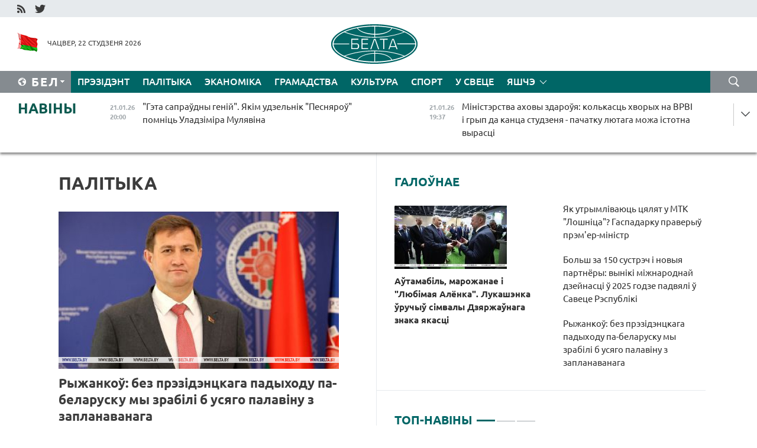

--- FILE ---
content_type: text/html; charset=UTF-8
request_url: https://blr.belta.by/politics/page/44/?day=13&month=07&year=22
body_size: 15017
content:
    
    	<!DOCTYPE HTML>
	<html lang="by-BY" >
	<head  prefix="article: http://ogp.me/ns/article#">
		<title>Палітыка Старонка 44</title>
		<meta http-equiv="Content-Type" content="text/html; charset=utf-8">
                <meta name="viewport" content="width=device-width">
		<link rel="stylesheet" href="/styles/general_styles.css" type="text/css">
                                <link rel="stylesheet" href="/styles/styles2.css?1769030588" type="text/css">
                                <link rel="stylesheet" href="/styles/styles.css?1769030588" type="text/css">
                <link rel="stylesheet" href="/styles/tr_styles.css" type="text/css">
                            <link rel="icon" href="/desimages/fav.png" type="image/png">
		<meta name="keywords" content="Навіны палітыкі, палітычныя навіны беларусі, беларускія навіны палітыкі, палітыка беларусі, навіны аб палітыцы">
		<meta name="description" content="Навіны беларускай і сусветнай палітыкі. Агляд навін палітычнай сферы Беларусі. Рашэнні і дзеянні ўлад. Старонка 44">
	    		                        <!-- Yandex.Metrika informer -->
<a href="https://metrika.yandex.by/stat/?id=15029098&amp;from=informer"
target="_blank" rel="nofollow"><img src="https://informer.yandex.ru/informer/15029098/1_1_FFFFFFFF_EFEFEFFF_0_pageviews"
style="width:80px; height:15px; border:0; display:none" alt="Яндекс.Метрика" title="Яндекс.Метрика: данные за сегодня (просмотры)" class="ym-advanced-informer" data-cid="15029098" data-lang="ru" /></a>
<!-- /Yandex.Metrika informer -->

<!-- Yandex.Metrika counter -->
<script type="text/javascript" >
   (function(m,e,t,r,i,k,a){m[i]=m[i]||function(){(m[i].a=m[i].a||[]).push(arguments)};
   m[i].l=1*new Date();
   for (var j = 0; j < document.scripts.length; j++) {if (document.scripts[j].src === r) { return; }}
   k=e.createElement(t),a=e.getElementsByTagName(t)[0],k.async=1,k.src=r,a.parentNode.insertBefore(k,a)})
   (window, document, "script", "https://mc.yandex.ru/metrika/tag.js", "ym");

   ym(15029098, "init", {
        clickmap:true,
        trackLinks:true,
        accurateTrackBounce:true,
        webvisor:true
   });
</script>
<noscript><div><img src="https://mc.yandex.ru/watch/15029098" style="position:absolute; left:-9999px;" alt="" /></div></noscript>
<!-- /Yandex.Metrika counter -->

            
                        <meta name="google-site-verification" content="Dd8uWU7VCf77OeeHXR5DHMQmZ-7j6FLk_JRDg71UqnQ" />

            
        

                                                                	</head>
	
	<body>

                
        <a id="top"></a>

    <div class="all   ">
        <div class="ban_main_top">
            
        </div>
        <div class="top_line">
	                <div class="social_icons">
                                          <a href="/rss" title="RSS"  target ="_self" onmouseover="this.children[0].src='https://blr.belta.by/images/storage/banners/000015_9792b56e8dc3dd1262c69a28a949a99b_work.jpg'" onmouseout="this.children[0].src='https://blr.belta.by/images/storage/banners/000015_4c7b4dd0abba134c3f3b40f11c7d2280_work.jpg'">
                    <img src="https://blr.belta.by/images/storage/banners/000015_4c7b4dd0abba134c3f3b40f11c7d2280_work.jpg" alt="RSS" title="RSS" />
                </a>
                                              <a href="https://twitter.com/ByBelta" title="Twitter"  target ="_blank" onmouseover="this.children[0].src='https://blr.belta.by/images/storage/banners/000015_d883d8345fde0915c71fe70fbc6b3aba_work.jpg'" onmouseout="this.children[0].src='https://blr.belta.by/images/storage/banners/000015_aa312c63b3361ad13bfc21a9647031cf_work.jpg'">
                    <img src="https://blr.belta.by/images/storage/banners/000015_aa312c63b3361ad13bfc21a9647031cf_work.jpg" alt="Twitter" title="Twitter" />
                </a>
                        </div>
    
	         
        </div>
        <div class="header">
            <div class="header_date">
                                            <a class="header_flag" href="/" title="Сцяг"  target ="_self">
                <img 
                    src="https://blr.belta.by/images/storage/banners/000204_8b46a27f5f27ae9a2d0bd487d340c2d5_work.jpg" 
                    alt="Сцяг" 
                    title="Сцяг" 
                                    />
            </a>
            
                Чацвер, 22 студзеня 2026
            </div>
	            	        <div class="logo">
            
                                                                    <a href="/" title="Беларускае тэлеграфнае агенцтва"  target ="_self">
                            <span class="logo_img"><img src="https://blr.belta.by/images/storage/banners/000016_3289232daeea51392de2ee72efbeeaee_work.jpg" alt="Беларускае тэлеграфнае агенцтва" title="Беларускае тэлеграфнае агенцтва" /></span>
                                                    </a>
                                                        </div>
    
            <div class="weather_currency">
                <div class="weather_currency_inner">
                
	 	
                </div>
	    
            </div>
        </div>
    <div class="menu_line" >

	    <div class="main_langs" id="main_langs">
            <div class="main_langs_inner" id="main_langs_inner">
	
                                    <div class="main_lang_item" ><a target="_blank"   href="http://belta.by" title="Рус" >Рус</a></div>
        	
                                                    	
                                    <div class="main_lang_item" ><a target="_blank"   href="https://pol.belta.by/" title="Pl" >Pl</a></div>
        	
                                    <div class="main_lang_item" ><a target="_blank"   href="http://eng.belta.by" title="Eng" >Eng</a></div>
        	
                                    <div class="main_lang_item" ><a target="_blank"   href="http://deu.belta.by" title="Deu" >Deu</a></div>
        	
                                    <div class="main_lang_item" ><a target="_blank"   href="http://esp.belta.by" title="Esp" >Esp</a></div>
        	
                                    <div class="main_lang_item" ><a target="_blank"   href="http://chn.belta.by/" title="中文" >中文</a></div>
        </div>
<div class="main_lang_item main_lang_selected" ><a   href="https://blr.belta.by/" title="Бел">Бел</a></div>
</div>
		

	       <div class="h_menu_fp" id="h_menu_fp" >
    <div class="h_menu_title" id="h_menu_title">
                Меню
    </div>
            <div class="h_menu_s" id="h_menu_s"></div>
        <div class="menu_more">
            <div class="menu_more_title" id="h_menu_more" >Яшчэ </div>
                    <div id="h_menu" class="h_menu">
                <div class="content_all_margin">
	                        <div class="menu_els" id="h_menu_line_1">
                                                            <div class="menu_item " id="h_menu_item_1_1">
                            <a   href="https://blr.belta.by/president/" title="Прэзідэнт">Прэзідэнт</a>
                        </div>
                                                                                <div class="menu_item menu_item_selected" id="h_menu_item_1_2">
                            <a   href="https://blr.belta.by/politics/" title="Палітыка">Палітыка</a>
                        </div>
                                                                                <div class="menu_item " id="h_menu_item_1_3">
                            <a   href="https://blr.belta.by/economics/" title="Эканоміка">Эканоміка</a>
                        </div>
                                                                                <div class="menu_item " id="h_menu_item_1_4">
                            <a   href="https://blr.belta.by/society/" title="Грамадства">Грамадства</a>
                        </div>
                                                                                <div class="menu_item " id="h_menu_item_1_5">
                            <a   href="https://blr.belta.by/culture/" title="Культура">Культура</a>
                        </div>
                                                                                <div class="menu_item " id="h_menu_item_1_6">
                            <a   href="https://blr.belta.by/sport/" title="Спорт">Спорт</a>
                        </div>
                                                                                <div class="menu_item " id="h_menu_item_1_7">
                            <a   href="https://blr.belta.by/world/" title="У свеце">У свеце</a>
                        </div>
                                                </div>
                                            <div class="menu_els" id="h_menu_line_2">
                                                            <div class="menu_item " id="h_menu_item_2_1">
                            <a   href="https://blr.belta.by/opinions/" title="Меркаванні">Меркаванні</a>
                        </div>
                                                                                <div class="menu_item " id="h_menu_item_2_2">
                            <a   href="https://blr.belta.by/comments/" title="Каментарыі">Каментарыі</a>
                        </div>
                                                                                <div class="menu_item " id="h_menu_item_2_3">
                            <a   href="https://blr.belta.by/interview/" title="Інтэрв&#039;ю">Інтэрв'ю</a>
                        </div>
                                                </div>
                                            <div class="menu_els" id="h_menu_line_3">
                                                            <div class="menu_item " id="h_menu_item_3_1">
                            <a   href="https://blr.belta.by/photonews/" title="Фотанавіны">Фотанавіны</a>
                        </div>
                                                                                <div class="menu_item " id="h_menu_item_3_2">
                            <a   href="https://blr.belta.by/video/" title="Відэа">Відэа</a>
                        </div>
                                                                                <div class="menu_item " id="h_menu_item_3_3">
                            <a   href="https://blr.belta.by/infographica/" title="Інфаграфіка">Інфаграфіка</a>
                        </div>
                                                </div>
                                            <div class="menu_els" id="h_menu_line_4">
                                                            <div class="menu_item " id="h_menu_item_4_1">
                            <a   href="https://blr.belta.by/about_company/" title="Аб агенцтве">Аб агенцтве</a>
                        </div>
                                                                                <div class="menu_item " id="h_menu_item_4_2">
                            <a   href="https://blr.belta.by/advertising/" title="Рэклама">Рэклама</a>
                        </div>
                                                                                <div class="menu_item " id="h_menu_item_4_3">
                            <a   href="https://blr.belta.by/contacts/" title="Кантакты">Кантакты</a>
                        </div>
                                                </div>
                            </div>
       
    </div>
                    </div>
           </div>            
	


	
    
    
	    <div class="search_btn" onclick="open_search('search')"></div>
<form action="/search/getResultsForPeriod/" id="search">
    <input type="text" name="query" value="" placeholder="Пошук" class="search_edit"/>
    <input type="submit" value="Пошук" class="search_submit" />
    <div class="clear"></div>
        <div class="fp_search_where">
        <span id="fp_search_where">Дзе шукаць:</span>
            <input type="radio" name="group" value="0" id="group_0"/><label for="group_0">Шукаць усюды</label>
                                                        <input type="radio" name="group" value="4" id="group_4"/><label for="group_4">Вiдэа</label>
                                           <input type="radio" name="group" value="5" id="group_5"/><label for="group_5">Інфаграфіка</label>
                                           <input type="radio" name="group" value="6" id="group_6"/><label for="group_6">Эксперты</label>
               </div>
       <div class="fp_search_where">
        <span id="fp_search_when">За перыяд</span>
            <input type="radio" name="period" value="0" id="period_0"/><label for="period_0">За ўвесь перыяд</label>
            <input type="radio" name="period" value="1" id="period_1"/><label for="period_1">За дзень</label>
            <input type="radio" name="period" value="2" id="period_2"/><label for="period_2">За тыдзень</label>
            <input type="radio" name="period" value="3" id="period_3"/><label for="period_3">За месяц</label>
            <input type="radio" name="period" value="4" id="period_4"/><label for="period_4">За год</label>
                </div>
    <div class="search_close close_btn" onclick="close_search('search')"></div>
</form>
   

    </div>
    <div class="top_lenta_inner">
  <div class="top_lenta">
    <a href="/" title="На галоўную" class="tl_logo"></a>
    <div class="tl_title">
                    <a href="https://blr.belta.by/all_news" title="Навіны">Навіны</a>
            </div>
                            <div class="tl_inner" id="tl_inner">
        
        <div class="tl_item">
	        	            	            	            	        	                            <div class="lenta_date_box">
                    <div class="lenta_date">
                   	               21.01.26
	                              <div class="line"></div>
                    </div>
                    </div>
	                                                                        	                	                                <a  href="https://blr.belta.by/culture/view/geta-sapraudny-genij-jakim-udzelnik-pesnjarou-pomnits-uladzimira-muljavina-153782-2026/"   title="&quot;Гэта сапраўдны геній&quot;. Якім удзельнік &quot;Песняроў&quot; помніць Уладзіміра Мулявіна  ">
                    <span class="tl_date">
                                                                                                    <span class="lenta_date_past">21.01.26</span>
                                                <span>20:00</span>
                    </span>
                    <span class="tl_news">"Гэта сапраўдны геній". Якім удзельнік "Песняроў" помніць Уладзіміра Мулявіна  </span>
                    <span class="tl_node">Культура</span>
                </a>
        </div>
        
        <div class="tl_item">
	        	            	        	                                                                        	                	                                <a  href="https://blr.belta.by/society/view/ministerstva-ahovy-zdarouja-kolkasts-hvoryh-na-vrvi-i-gryp-da-kantsa-studzenja-pachatku-ljutaga-mozha-153781-2026/"   title="Міністэрства аховы здароўя: колькасць хворых на ВРВІ і грып да канца студзеня - пачатку лютага можа істотна вырасці  ">
                    <span class="tl_date">
                                                                                                    <span class="lenta_date_past">21.01.26</span>
                                                <span>19:37</span>
                    </span>
                    <span class="tl_news">Міністэрства аховы здароўя: колькасць хворых на ВРВІ і грып да канца студзеня - пачатку лютага можа істотна вырасці  </span>
                    <span class="tl_node">Грамадства</span>
                </a>
        </div>
        
        <div class="tl_item">
	        	            	        	                                                                        	                	                                <a  href="https://blr.belta.by/society/view/u-minpratsy-nazvali-chatyry-sposaby-sumjastsits-vodpusk-pa-dogljadze-dzitsjatsi-i-pratsouny-vodpusk-153780-2026/"   title="У Мінпрацы назвалі чатыры спосабы сумясціць водпуск па доглядзе дзіцяці і працоўны водпуск  ">
                    <span class="tl_date">
                                                                                                    <span class="lenta_date_past">21.01.26</span>
                                                <span>19:32</span>
                    </span>
                    <span class="tl_news">У Мінпрацы назвалі чатыры спосабы сумясціць водпуск па доглядзе дзіцяці і працоўны водпуск  </span>
                    <span class="tl_node">Грамадства</span>
                </a>
        </div>
        
        <div class="tl_item">
	        	            	        	                                                                        	                	                                <a  href="https://blr.belta.by/world/view/tramp-anansavau-sustrechu-z-zjalenskim-u-davose-153779-2026/"   title="Трамп анансаваў сустрэчу з Зяленскім у Давосе  ">
                    <span class="tl_date">
                                                                                                    <span class="lenta_date_past">21.01.26</span>
                                                <span>19:22</span>
                    </span>
                    <span class="tl_news">Трамп анансаваў сустрэчу з Зяленскім у Давосе  </span>
                    <span class="tl_node">У свеце</span>
                </a>
        </div>
        
        <div class="tl_item">
	        	            	        	                                                                        	                	                                <a  href="https://blr.belta.by/society/view/bolsh-za-150-sustrech-i-novyja-partnery-vyniki-mizhnarodnaj-dzejnastsi-u-2025-godze-padvjali-u-savetse-153778-2026/"   title="Больш за 150 сустрэч і новыя партнёры: вынікі міжнароднай дзейнасці ў 2025 годзе падвялі ў Савеце Рэспублікі  ">
                    <span class="tl_date">
                                                                                                    <span class="lenta_date_past">21.01.26</span>
                                                <span>19:09</span>
                    </span>
                    <span class="tl_news">Больш за 150 сустрэч і новыя партнёры: вынікі міжнароднай дзейнасці ў 2025 годзе падвялі ў Савеце Рэспублікі  </span>
                    <span class="tl_node">Грамадства</span>
                </a>
        </div>
        
        <div class="tl_item">
	        	            	        	                                                                        	                	                                <a  href="https://blr.belta.by/world/view/u-zsha-zajavili-shto-u-savet-miru-majuts-namer-uvajstsi-kalja-35-susvetnyh-lidarau-153777-2026/"   title="У ЗША заявілі, што ў Савет міру маюць намер увайсці каля 35 сусветных лідараў  ">
                    <span class="tl_date">
                                                                                                    <span class="lenta_date_past">21.01.26</span>
                                                <span>18:48</span>
                    </span>
                    <span class="tl_news">У ЗША заявілі, што ў Савет міру маюць намер увайсці каля 35 сусветных лідараў  </span>
                    <span class="tl_node">У свеце</span>
                </a>
        </div>
        
        <div class="tl_item">
	        	            	        	                                                                        	                	                                <a  href="https://blr.belta.by/society/view/metavaja-padryhtouka-budze-zahavana-dlja-pastuplennja-abituryentau-na-zapatrabavanyja-ekanomikaj-153776-2026/"   title="Мэтавая падрыхтоўка будзе захавана для паступлення абітурыентаў на запатрабаваныя эканомікай спецыяльнасці  ">
                    <span class="tl_date">
                                                                                                    <span class="lenta_date_past">21.01.26</span>
                                                <span>18:34</span>
                    </span>
                    <span class="tl_news">Мэтавая падрыхтоўка будзе захавана для паступлення абітурыентаў на запатрабаваныя эканомікай спецыяльнасці  </span>
                    <span class="tl_node">Грамадства</span>
                </a>
        </div>
        
        <div class="tl_item">
	        	            	        	                                                                        	                	                                <a  href="https://blr.belta.by/society/view/u-belarusi-sfarmiravany-trohmesjachnyja-a-pa-asobnyh-pazitsyjah-shastsimesjachnyja-zapasy-ljakarstvau-153775-2026/"   title="У Беларусі сфарміраваны трохмесячныя, а па асобных пазіцыях - шасцімесячныя запасы лякарстваў   ">
                    <span class="tl_date">
                                                                                                    <span class="lenta_date_past">21.01.26</span>
                                                <span>18:22</span>
                    </span>
                    <span class="tl_news">У Беларусі сфарміраваны трохмесячныя, а па асобных пазіцыях - шасцімесячныя запасы лякарстваў   </span>
                    <span class="tl_node">Грамадства</span>
                </a>
        </div>
        
        <div class="tl_item">
	        	            	        	                                                                        	                	                                <a  href="https://blr.belta.by/society/view/molastau-pagranichnaja-sluzhba-efektyuna-vykonvae-zadachy-pa-ahove-granitsy-va-umovah-njaprostaj-153773-2026/"   title="Моластаў: пагранічная служба эфектыўна выконвае задачы па ахове граніцы ва ўмовах няпростай абстаноўкі  ">
                    <span class="tl_date">
                                                                                                    <span class="lenta_date_past">21.01.26</span>
                                                <span>17:49</span>
                    </span>
                    <span class="tl_news">Моластаў: пагранічная служба эфектыўна выконвае задачы па ахове граніцы ва ўмовах няпростай абстаноўкі  </span>
                    <span class="tl_node">Грамадства</span>
                </a>
        </div>
        
        <div class="tl_item">
	        	            	        	                                                                        	                	                                <a  href="https://blr.belta.by/society/view/pavyshenne-prestyzhu-medpersanalu-udaskanalenne-raboty-paliklinik-jakija-jashche-zadachy-stajats-perad-153774-2026/"   title="Павышэнне прэстыжу медперсаналу, удасканаленне работы паліклінік. Якія яшчэ задачы стаяць перад аховай здароўя? ">
                    <span class="tl_date">
                                                                                                    <span class="lenta_date_past">21.01.26</span>
                                                <span>17:48</span>
                    </span>
                    <span class="tl_news">Павышэнне прэстыжу медперсаналу, удасканаленне работы паліклінік. Якія яшчэ задачы стаяць перад аховай здароўя? </span>
                    <span class="tl_node">Грамадства</span>
                </a>
        </div>
        
        <div class="tl_item">
	        	            	        	                                                                        	                	                                <a  href="https://blr.belta.by/politics/view/ryzhankou-bez-prezidentskaga-padyhodu-pa-belarusku-my-zrabili-b-usjago-palavinu-z-zaplanavanaga-153772-2026/"   title="Рыжанкоў: без прэзідэнцкага падыходу па-беларуску мы зрабілі б усяго палавіну з запланаванага  ">
                    <span class="tl_date">
                                                                                                    <span class="lenta_date_past">21.01.26</span>
                                                <span>17:24</span>
                    </span>
                    <span class="tl_news">Рыжанкоў: без прэзідэнцкага падыходу па-беларуску мы зрабілі б усяго палавіну з запланаванага  </span>
                    <span class="tl_node">Палітыка</span>
                </a>
        </div>
        
        <div class="tl_item">
	        	            	        	                                                                        	                	                                <a  href="https://blr.belta.by/society/view/arendnae-zhylle-metavy-nabor-u-vnu-jakija-mehanizmy-ests-u-belarusi-dlja-kadravaga-zabespjachennja-153771-2026/"   title="Арэнднае жыллё, мэтавы набор у ВНУ. Якія механізмы ёсць у Беларусі для кадравага забеспячэння аховы здароўя ">
                    <span class="tl_date">
                                                                                                    <span class="lenta_date_past">21.01.26</span>
                                                <span>16:51</span>
                    </span>
                    <span class="tl_news">Арэнднае жыллё, мэтавы набор у ВНУ. Якія механізмы ёсць у Беларусі для кадравага забеспячэння аховы здароўя </span>
                    <span class="tl_node">Грамадства</span>
                </a>
        </div>
        
        <div class="tl_item">
	        	            	        	                                                                        	                	                                <a  href="https://blr.belta.by/sport/view/minsk-prajgrau-basketbalistam-tsska-u-adzinaj-maladzezhnaj-lize-vtb-153770-2026/"   title="&quot;МІНСК&quot; прайграў баскетбалістам ЦСКА ў Адзінай маладзёжнай лізе ВТБ ">
                    <span class="tl_date">
                                                                                                    <span class="lenta_date_past">21.01.26</span>
                                                <span>16:48</span>
                    </span>
                    <span class="tl_news">"МІНСК" прайграў баскетбалістам ЦСКА ў Адзінай маладзёжнай лізе ВТБ </span>
                    <span class="tl_node">Спорт</span>
                </a>
        </div>
        
        <div class="tl_item">
	        	            	        	                                                                        	                	                                <a  href="https://blr.belta.by/sport/view/federatsyi-hakeja-belarusi-i-turtsyi-padpisali-memarandum-ab-supratsounitstve-153769-2026/"   title="Федэрацыі хакея Беларусі і Турцыі падпісалі мемарандум аб супрацоўніцтве ">
                    <span class="tl_date">
                                                                                                    <span class="lenta_date_past">21.01.26</span>
                                                <span>16:34</span>
                    </span>
                    <span class="tl_news">Федэрацыі хакея Беларусі і Турцыі падпісалі мемарандум аб супрацоўніцтве </span>
                    <span class="tl_node">Спорт</span>
                </a>
        </div>
        
        <div class="tl_item">
	        	            	        	                                                                        	                	                                <a  href="https://blr.belta.by/politics/view/tsi-chakats-patsjaplennja-adnosin-z-eurapejskimi-susedzjami-prakamentsiravau-ryzhankou-153768-2026/"   title="Ці чакаць пацяплення адносін з еўрапейскімі суседзямі, пракаменціраваў Рыжанкоў ">
                    <span class="tl_date">
                                                                                                    <span class="lenta_date_past">21.01.26</span>
                                                <span>16:27</span>
                    </span>
                    <span class="tl_news">Ці чакаць пацяплення адносін з еўрапейскімі суседзямі, пракаменціраваў Рыжанкоў </span>
                    <span class="tl_node">Палітыка</span>
                </a>
        </div>
        
        <div class="tl_item">
	        	            	        	                                                                        	                	                                <a  href="https://blr.belta.by/economics/view/rezidenty-sez-grodnainvest-prytsjagnuli-u-minulym-godze-119-mln-zamezhnyh-investytsyj-153767-2026/"   title="Рэзідэнты СЭЗ &quot;Гроднаінвест&quot; прыцягнулі ў мінулым годзе $119 млн замежных інвестыцый ">
                    <span class="tl_date">
                                                                                                    <span class="lenta_date_past">21.01.26</span>
                                                <span>16:14</span>
                    </span>
                    <span class="tl_news">Рэзідэнты СЭЗ "Гроднаінвест" прыцягнулі ў мінулым годзе $119 млн замежных інвестыцый </span>
                    <span class="tl_node">Эканоміка</span>
                </a>
        </div>
        
        <div class="tl_item">
	        	            	        	                                                                        	                	                                <a  href="https://blr.belta.by/society/view/savet-respubliki-adobryu-ratyfikatsyju-pagadnennja-ab-uzaemnaj-admene-viz-z-amanam-153766-2026/"   title="Савет Рэспублікі адобрыў ратыфікацыю пагаднення аб узаемнай адмене віз з Аманам  ">
                    <span class="tl_date">
                                                                                                    <span class="lenta_date_past">21.01.26</span>
                                                <span>16:07</span>
                    </span>
                    <span class="tl_news">Савет Рэспублікі адобрыў ратыфікацыю пагаднення аб узаемнай адмене віз з Аманам  </span>
                    <span class="tl_node">Грамадства</span>
                </a>
        </div>
        
        <div class="tl_item">
	        	            	        	                                                                        	                	                                <a  href="https://blr.belta.by/society/view/pauljuchenka-uznachalila-pastajannuju-kamisiju-pa-adukatsyi-navutsy-kultury-i-satsrazvitstsi-saveta-153765-2026/"   title="Паўлючэнка ўзначаліла Пастаянную камісію па адукацыі, навуцы, культуры і сацразвіцці Савета Рэспублікі  ">
                    <span class="tl_date">
                                                                                                    <span class="lenta_date_past">21.01.26</span>
                                                <span>16:01</span>
                    </span>
                    <span class="tl_news">Паўлючэнка ўзначаліла Пастаянную камісію па адукацыі, навуцы, культуры і сацразвіцці Савета Рэспублікі  </span>
                    <span class="tl_node">Грамадства</span>
                </a>
        </div>
        
        <div class="tl_item">
	        	            	        	                                                                        	                	                                <a  href="https://blr.belta.by/world/view/prafsajuz-ispanskih-mashynistau-abjaviu-ab-zabastoutsy-paslja-chygunachnyh-avaryj-153764-2026/"   title="Прафсаюз іспанскіх машыністаў аб&#039;явіў аб забастоўцы пасля чыгуначных аварый">
                    <span class="tl_date">
                                                                                                    <span class="lenta_date_past">21.01.26</span>
                                                <span>15:59</span>
                    </span>
                    <span class="tl_news">Прафсаюз іспанскіх машыністаў аб'явіў аб забастоўцы пасля чыгуначных аварый</span>
                    <span class="tl_node">У свеце</span>
                </a>
        </div>
        
        <div class="tl_item">
	        	            	        	                                                                        	                	                                <a  href="https://blr.belta.by/society/view/moguts-zabjaspechyts-impartazamjashchenne-strygelski-ab-raspratsoukah-praekta-100-idej-dlja-belarusi-153763-2026/"   title="Могуць забяспечыць імпартазамяшчэнне. Стрыгельскі аб распрацоўках праекта &quot;100 ідэй для Беларусі&quot;">
                    <span class="tl_date">
                                                                                                    <span class="lenta_date_past">21.01.26</span>
                                                <span>15:37</span>
                    </span>
                    <span class="tl_news">Могуць забяспечыць імпартазамяшчэнне. Стрыгельскі аб распрацоўках праекта "100 ідэй для Беларусі"</span>
                    <span class="tl_node">Грамадства</span>
                </a>
        </div>
        
        <div class="tl_item">
	        	            	        	                                                                        	                	                                <a  href="https://blr.belta.by/society/view/urad-belarusi-pratsue-nad-madernizatsyjaj-sistemy-dapamog-pa-dogljadze-dzitsjatsi-153762-2026/"   title="Урад Беларусі працуе над мадэрнізацыяй сістэмы дапамог па доглядзе дзіцяці  ">
                    <span class="tl_date">
                                                                                                    <span class="lenta_date_past">21.01.26</span>
                                                <span>15:17</span>
                    </span>
                    <span class="tl_news">Урад Беларусі працуе над мадэрнізацыяй сістэмы дапамог па доглядзе дзіцяці  </span>
                    <span class="tl_node">Грамадства</span>
                </a>
        </div>
        
        <div class="tl_item">
	        	            	        	                                                                        	                	                                <a  href="https://blr.belta.by/society/view/amerykantsam-nadakuchyla-azarau-rastlumachyu-charadu-karuptsyjnyh-skandalau-va-ukraine-153761-2026/"   title="&quot;Амерыканцам надакучыла&quot;. Азараў растлумачыў чараду карупцыйных скандалаў ва Украіне  ">
                    <span class="tl_date">
                                                                                                    <span class="lenta_date_past">21.01.26</span>
                                                <span>15:11</span>
                    </span>
                    <span class="tl_news">"Амерыканцам надакучыла". Азараў растлумачыў чараду карупцыйных скандалаў ва Украіне  </span>
                    <span class="tl_node">Грамадства</span>
                </a>
        </div>
        
        <div class="tl_item">
	        	            	        	                                                                        	                	                                <a  href="https://blr.belta.by/society/view/mabilnyja-shpitali-i-autalesvitsy-shto-novaga-prezentue-bujny-belaruski-vytvortsa-pazharnaj-tehniki-153760-2026/"   title="Мабільныя шпіталі і аўталесвіцы. Што новага прэзентуе буйны беларускі вытворца пажарнай тэхнікі">
                    <span class="tl_date">
                                                                                                    <span class="lenta_date_past">21.01.26</span>
                                                <span>15:06</span>
                    </span>
                    <span class="tl_news">Мабільныя шпіталі і аўталесвіцы. Што новага прэзентуе буйны беларускі вытворца пажарнай тэхнікі</span>
                    <span class="tl_node">Грамадства</span>
                </a>
        </div>
        
        <div class="tl_item">
	        	            	        	                                                                        	                	                                <a  href="https://blr.belta.by/sport/view/belaruska-gnedchyk-peramagla-na-pershym-etape-kubka-ljadneva-pa-pjatsibori-u-kirave-153759-2026/"   title="Беларуска Гнедчык перамагла на першым этапе Кубка Ляднёва па пяцібор&#039;і ў Кіраве ">
                    <span class="tl_date">
                                                                                                    <span class="lenta_date_past">21.01.26</span>
                                                <span>14:59</span>
                    </span>
                    <span class="tl_news">Беларуска Гнедчык перамагла на першым этапе Кубка Ляднёва па пяцібор'і ў Кіраве </span>
                    <span class="tl_node">Спорт</span>
                </a>
        </div>
        
        <div class="tl_item">
	        	            	        	                                                                        	                	                                <a  href="https://blr.belta.by/society/view/nevjaliki-sneg-i-da-24s-chakaetstsa-u-belarusi-22-studzenja-153758-2026/"   title="Невялікі снег і да -24°С чакаецца ў Беларусі 22 студзеня">
                    <span class="tl_date">
                                                                                                    <span class="lenta_date_past">21.01.26</span>
                                                <span>14:13</span>
                    </span>
                    <span class="tl_news">Невялікі снег і да -24°С чакаецца ў Беларусі 22 студзеня</span>
                    <span class="tl_node">Грамадства</span>
                </a>
        </div>
        
        <div class="tl_item">
	        	            	        	                                                                        	                	                                <a  href="https://blr.belta.by/society/view/danestsi-svaju-pazitsyju-i-znizits-ryzyku-kanfliktau-u-regiene-ekspert-ab-znachenni-saveta-miru-dlja-153757-2026/"   title="Данесці сваю пазіцыю і знізіць рызыку канфліктаў у рэгіёне. Эксперт аб значэнні Савета міру для Беларусі  ">
                    <span class="tl_date">
                                                                                                    <span class="lenta_date_past">21.01.26</span>
                                                <span>14:11</span>
                    </span>
                    <span class="tl_news">Данесці сваю пазіцыю і знізіць рызыку канфліктаў у рэгіёне. Эксперт аб значэнні Савета міру для Беларусі  </span>
                    <span class="tl_node">Грамадства</span>
                </a>
        </div>
        
        <div class="tl_item">
	        	            	        	                                                                        	                	                                <a  href="https://blr.belta.by/economics/view/belaruski-zavod-pa-perapratsoutsy-malaka-mozha-zjavitstsa-u-kirauskaj-voblastsi-153756-2026/"   title="Беларускі завод па перапрацоўцы малака можа з&#039;явіцца ў Кіраўскай вобласці  ">
                    <span class="tl_date">
                                                                                                    <span class="lenta_date_past">21.01.26</span>
                                                <span>14:07</span>
                    </span>
                    <span class="tl_news">Беларускі завод па перапрацоўцы малака можа з'явіцца ў Кіраўскай вобласці  </span>
                    <span class="tl_node">Эканоміка</span>
                </a>
        </div>
        
        <div class="tl_item">
	        	            	        	                                                                        	                	                                <a  href="https://blr.belta.by/society/view/jak-utrymlivajuts-tsjaljat-u-mtk-loshnitsa-gaspadarku-praveryu-premer-ministr-153755-2026/"   title="Як утрымліваюць цялят у МТК &quot;Лошніца&quot;? Гаспадарку праверыў прэм&#039;ер-міністр ">
                    <span class="tl_date">
                                                                                                    <span class="lenta_date_past">21.01.26</span>
                                                <span>13:55</span>
                    </span>
                    <span class="tl_news">Як утрымліваюць цялят у МТК "Лошніца"? Гаспадарку праверыў прэм'ер-міністр </span>
                    <span class="tl_node">Грамадства</span>
                </a>
        </div>
        
        <div class="tl_item">
	        	            	        	                                                                        	                	                                <a  href="https://blr.belta.by/sport/view/kamandy-sa-shvetsyi-zguljajuts-u-finale-hakejnaj-ligi-chempienau-153754-2026/"   title="Каманды са Швецыі згуляюць у фінале хакейнай Лігі чэмпіёнаў ">
                    <span class="tl_date">
                                                                                                    <span class="lenta_date_past">21.01.26</span>
                                                <span>13:25</span>
                    </span>
                    <span class="tl_news">Каманды са Швецыі згуляюць у фінале хакейнай Лігі чэмпіёнаў </span>
                    <span class="tl_node">Спорт</span>
                </a>
        </div>
        
        <div class="tl_item">
	        	            	        	                                                                        	                	                                <a  href="https://blr.belta.by/economics/view/koran-imbiru-mindalnyja-arehi-i-tsukrovaja-kukuruza-butb-vyvela-novyja-tavary-na-birzhavyja-targi-153753-2026/"   title="Корань імбіру, міндальныя арэхі і цукровая кукуруза. БУТБ вывела новыя тавары на біржавыя таргі  ">
                    <span class="tl_date">
                                                                                                    <span class="lenta_date_past">21.01.26</span>
                                                <span>13:15</span>
                    </span>
                    <span class="tl_news">Корань імбіру, міндальныя арэхі і цукровая кукуруза. БУТБ вывела новыя тавары на біржавыя таргі  </span>
                    <span class="tl_node">Эканоміка</span>
                </a>
        </div>
        <a class="all_news" href="https://blr.belta.by/all_news" title="Усе навіны">Усе навіны</a> 
    </div>
    <div class="tl_arrow" title="" id="tl_arrow"></div>
    <a class="all_news main_left_col" href="https://blr.belta.by/all_news" title="Усе навіны">Усе навіны</a> 
  </div>
    
</div>    <div class="main">
        <div class="content">
                
						    <div class="content_margin">    
	<h1 class="upper">Палітыка</h1>
	    <div class="main_in_rubric">
                                                                <a href="https://blr.belta.by/politics/view/ryzhankou-bez-prezidentskaga-padyhodu-pa-belarusku-my-zrabili-b-usjago-palavinu-z-zaplanavanaga-153772-2026/"  title="Рыжанкоў: без прэзідэнцкага падыходу па-беларуску мы зрабілі б усяго палавіну з запланаванага  " class="news_with_rubric_img">
                <img src="https://blr.belta.by/images/storage/news/with_archive/2026/000020_1769005613_153772_big.jpg" alt="" title=""/>
            </a>
                <a href="https://blr.belta.by/politics/view/ryzhankou-bez-prezidentskaga-padyhodu-pa-belarusku-my-zrabili-b-usjago-palavinu-z-zaplanavanaga-153772-2026/"  title="Рыжанкоў: без прэзідэнцкага падыходу па-беларуску мы зрабілі б усяго палавіну з запланаванага  " class="main_news1_title">
            Рыжанкоў: без прэзідэнцкага падыходу па-беларуску мы зрабілі б усяго палавіну з запланаванага  
        </a>
            </div>

    <div >
	                                                                                                                        <div class="news_item_main">
                                            <a href="https://blr.belta.by/politics/view/laurou-upeuneny-shto-na-minskaj-kanferentsyi-pa-eurazijskaj-bjaspetsy-budze-pavjalichana-153707-2026/"  title="Лаўроў упэўнены, што на Мінскай канферэнцыі па еўразійскай бяспецы будзе павялічана прадстаўніцтва краін Еўропы  " class="news_with_rubric_img">
                           <img src="https://blr.belta.by/images/storage/news/with_archive/2026/000020_1768906677_153707_medium.jpg" alt="Сяргей Лаўроў. Фота ТАСС" title="Сяргей Лаўроў. Фота ТАСС"/>
                        </a>
                                        <a href="https://blr.belta.by/politics/view/laurou-upeuneny-shto-na-minskaj-kanferentsyi-pa-eurazijskaj-bjaspetsy-budze-pavjalichana-153707-2026/"  title="Лаўроў упэўнены, што на Мінскай канферэнцыі па еўразійскай бяспецы будзе павялічана прадстаўніцтва краін Еўропы  ">
                            Лаўроў упэўнены, што на Мінскай канферэнцыі па еўразійскай бяспецы будзе павялічана прадстаўніцтва краін Еўропы  
                    </a>
            </div>
	                                                                                                                        <div class="news_item_main">
                                            <a href="https://blr.belta.by/politics/view/plan-supratsounitstva-belarusi-i-aan-na-2026-god-padpisany-u-minsku-153703-2026/"  title="План супрацоўніцтва Беларусі і ААН на 2026 год падпісаны ў Мінску  " class="news_with_rubric_img">
                           <img src="https://blr.belta.by/images/storage/news/with_archive/2026/000020_1768903257_153703_medium.jpg" alt="Фота з архіва" title="Фота з архіва"/>
                        </a>
                                        <a href="https://blr.belta.by/politics/view/plan-supratsounitstva-belarusi-i-aan-na-2026-god-padpisany-u-minsku-153703-2026/"  title="План супрацоўніцтва Беларусі і ААН на 2026 год падпісаны ў Мінску  ">
                            План супрацоўніцтва Беларусі і ААН на 2026 год падпісаны ў Мінску  
                    </a>
            </div>
	    </div>
    </div>    
	<div class="content_margin" id="inner">    
	                  	           	     
                       
                                                                                          <div class="new_date">
                    <div class="day">27</div><div class="month_year"><span>.</span>08.25</div>
                </div>
                           <div class="news_item">
               <div class="date">09:26</div>
		<a href="/politics/view/supratsouniki-pasolstva-knr-u-belarusi-peradali-pjatsi-veteranam-kitajskija-medali-u-gonar-80-goddzja-148585-2025/"  title="Супрацоўнікі пасольства КНР у Беларусі перадалі пяці ветэранам кітайскія медалі ў гонар 80-годдзя Перамогі  " class="rubric_item_title">
			Супрацоўнікі пасольства КНР у Беларусі перадалі пяці ветэранам кітайскія медалі ў гонар 80-годдзя Перамогі  
		</a>
    
        </div>
                  	           	     
                       
                                                                                          <div class="new_date">
                    <div class="day">26</div><div class="month_year"><span>.</span>08.25</div>
                </div>
                           <div class="news_item">
               <div class="date">18:13</div>
		<a href="/politics/view/belarus-i-kitaj-majuts-namer-pradauzhats-razvitstse-supratsounitstva-u-sfery-bjaspeki-148574-2025/"  title="Беларусь і Кітай маюць намер прадаўжаць развіццё супрацоўніцтва ў сферы бяспекі  " class="rubric_item_title">
			Беларусь і Кітай маюць намер прадаўжаць развіццё супрацоўніцтва ў сферы бяспекі  
		</a>
    
        </div>
                  	           	     
                       
                                                                                          <div class="new_date">
                    <div class="day">25</div><div class="month_year"><span>.</span>08.25</div>
                </div>
                           <div class="news_item">
               <div class="date">19:57</div>
		<a href="/politics/view/belarus-i-turtsyja-ryhtujutstsa-da-pravjadzennja-u-minsku-pasjadzhennja-mizhuradavaj-ekanamichnaj-148534-2025/"  title="Беларусь і Турцыя рыхтуюцца да правядзення ў Мінску пасяджэння міжурадавай эканамічнай камісіі  " class="rubric_item_title">
			Беларусь і Турцыя рыхтуюцца да правядзення ў Мінску пасяджэння міжурадавай эканамічнай камісіі  
		</a>
    
        </div>
                  	           	     
                       
                                                                                          <div class="new_date">
                    <div class="day">21</div><div class="month_year"><span>.</span>08.25</div>
                </div>
                           <div class="news_item">
               <div class="date">18:58</div>
		<a href="/politics/view/belarus-i-indyja-ryhtujutstsa-pravestsi-pasjadzhenne-mizhuradavaj-kamisii-pa-supratsounitstve-148427-2025/"  title="Беларусь і Індыя рыхтуюцца правесці пасяджэнне міжурадавай камісіі па супрацоўніцтве" class="rubric_item_title">
			Беларусь і Індыя рыхтуюцца правесці пасяджэнне міжурадавай камісіі па супрацоўніцтве
		</a>
    
        </div>
                  	           	     
                       
                                         <div class="news_item">
               <div class="date">18:43</div>
		<a href="/politics/view/belarus-gatova-pastauljats-u-ruandu-pradukty-harchavannja-i-uves-spektr-selgastehniki-148426-2025/"  title="Беларусь гатова пастаўляць у Руанду прадукты харчавання і ўвесь спектр сельгастэхнікі " class="rubric_item_title">
			Беларусь гатова пастаўляць у Руанду прадукты харчавання і ўвесь спектр сельгастэхнікі 
		</a>
    
        </div>
                  	           	     
                       
                                         <div class="news_item">
               <div class="date">15:59</div>
		<a href="/politics/view/mzs-belarus-maksimalna-narastsila-svaju-prysutnasts-na-usih-napramkah-dzejnastsi-shas-148417-2025/"  title="МЗС: Беларусь максімальна нарасціла сваю прысутнасць на ўсіх напрамках дзейнасці ШАС  " class="rubric_item_title">
			МЗС: Беларусь максімальна нарасціла сваю прысутнасць на ўсіх напрамках дзейнасці ШАС  
		</a>
    
        </div>
                  	           	     
                       
                                         <div class="news_item">
               <div class="date">11:38</div>
		<a href="/politics/view/u-gavane-adbylasja-peradacha-kube-belaruskaj-gumanitarnaj-dapamogi-148404-2025/"  title="У Гаване адбылася перадача Кубе беларускай гуманітарнай дапамогі  " class="rubric_item_title">
			У Гаване адбылася перадача Кубе беларускай гуманітарнай дапамогі  
		</a>
    
        </div>
                  	           	     
                       
                                         <div class="news_item">
               <div class="date">09:25</div>
		<a href="/politics/view/sergjaenka-aktyuny-dyjalog-zakanadautsau-belarusi-i-irana-adpavjadae-intaresam-partnerstva-148399-2025/"  title="Сергяенка: актыўны дыялог заканадаўцаў Беларусі і Ірана адпавядае інтарэсам партнёрства  " class="rubric_item_title">
			Сергяенка: актыўны дыялог заканадаўцаў Беларусі і Ірана адпавядае інтарэсам партнёрства  
		</a>
    
        </div>
                  	           	     
                       
                                                                                          <div class="new_date">
                    <div class="day">20</div><div class="month_year"><span>.</span>08.25</div>
                </div>
                           <div class="news_item">
               <div class="date">20:00</div>
		<a href="/politics/view/mizhparlamentskae-i-mizhregijanalnae-uzaemadzejanne-mzs-venesuely-ab-dvuhbakovyh-merapryemstvah-z-148397-2025/"  title="Міжпарламенцкае і міжрэгіянальнае ўзаемадзеянне. МЗС Венесуэлы аб двухбаковых мерапрыемствах з Беларуссю " class="rubric_item_title">
			Міжпарламенцкае і міжрэгіянальнае ўзаемадзеянне. МЗС Венесуэлы аб двухбаковых мерапрыемствах з Беларуссю 
		</a>
    
        </div>
                  	           	     
                       
                                         <div class="news_item">
               <div class="date">19:17</div>
		<a href="/politics/view/kachanava-belarus-i-iran-zvjazvajuts-druzhaljubnyja-adnosiny-strategichnae-partnerstva-148395-2025/"  title="Качанава: Беларусь і Іран звязваюць дружалюбныя адносіны, стратэгічнае партнёрства " class="rubric_item_title">
			Качанава: Беларусь і Іран звязваюць дружалюбныя адносіны, стратэгічнае партнёрства 
		</a>
    
        </div>
 
        
				        	<div class="pages pages_shift" id="pages">
               <div class="pages_inner">
				                    <a href="/politics/page/43/?day=20&month=08&year=25" title="папярэдняя" class="p_prev" >папярэдняя</a>
				                    <a href="/politics/page/31/?day=20&month=08&year=25" title="" class="p_prev_block" >[31..41]</a>
				                    <a href="/politics/page/41/?day=20&month=08&year=25" title="41" class="page_item " >41</a>
		                    <a href="/politics/page/42/?day=20&month=08&year=25" title="42" class="page_item " >42</a>
		                    <a href="/politics/page/43/?day=20&month=08&year=25" title="43" class="page_item " >43</a>
		                    <a href="/politics/page/44/?day=20&month=08&year=25" title="44" class="page_item page_item_selected" >44</a>
		                    <a href="/politics/page/45/?day=20&month=08&year=25" title="45" class="page_item " >45</a>
		                    <a href="/politics/page/46/?day=20&month=08&year=25" title="46" class="page_item " >46</a>
		                    <a href="/politics/page/47/?day=20&month=08&year=25" title="47" class="page_item " >47</a>
		                    <a href="/politics/page/48/?day=20&month=08&year=25" title="48" class="page_item " >48</a>
		                    <a href="/politics/page/49/?day=20&month=08&year=25" title="49" class="page_item " >49</a>
		                    <a href="/politics/page/50/?day=20&month=08&year=25" title="50" class="page_item " >50</a>
			
					<a href="/politics/page/51/?day=20&month=08&year=25" title="" class="p_next_block" >[51..61]</a>
		                			<a href="/politics/page/45/?day=20&month=08&year=25" title="наступная" class="p_next" >наступная</a>
		            </div>
    </div>        </div>

        </div>
                                      <!--noindex-->
  <div class="main_news_inner">
	<div class="block_title">Галоўнае</div>
    <div class="mni_col">    
            <div class="rc_item rc_item_main">                                                                	                	                                                    <a href="https://blr.belta.by/president/view/autamabil-marozhanae-i-ljubimaja-alenka-lukashenka-uruchyts-simvaly-dzjarzhaunaga-znaka-jakastsi-153719-2026/" title="Аўтамабіль, марожанае і &quot;Любімая Алёнка&quot;. Лукашэнка ўручыў сімвалы Дзяржаўнага знака якасці  " >
                        <img src="https://blr.belta.by/images/storage/news/with_archive/2026/000019_1768980605_153719_small.jpg" alt="" title=""/>
                    </a>
                               
                <a href="https://blr.belta.by/president/view/autamabil-marozhanae-i-ljubimaja-alenka-lukashenka-uruchyts-simvaly-dzjarzhaunaga-znaka-jakastsi-153719-2026/" title="Аўтамабіль, марожанае і &quot;Любімая Алёнка&quot;. Лукашэнка ўручыў сімвалы Дзяржаўнага знака якасці  " class="last_news_title_main" >Аўтамабіль, марожанае і "Любімая Алёнка". Лукашэнка ўручыў сімвалы Дзяржаўнага знака якасці  
                     
                                    </a>
              </div>
        </div>
    
    


	    <div class="mni_col">
             <div class="rc_item">                                                                	                	                                               
                <a href="https://blr.belta.by/society/view/jak-utrymlivajuts-tsjaljat-u-mtk-loshnitsa-gaspadarku-praveryu-premer-ministr-153755-2026/" title="Як утрымліваюць цялят у МТК &quot;Лошніца&quot;? Гаспадарку праверыў прэм&#039;ер-міністр "  >Як утрымліваюць цялят у МТК "Лошніца"? Гаспадарку праверыў прэм'ер-міністр 
                     
                                    </a>
              </div>
             <div class="rc_item">                                                                	                	                                               
                <a href="https://blr.belta.by/society/view/bolsh-za-150-sustrech-i-novyja-partnery-vyniki-mizhnarodnaj-dzejnastsi-u-2025-godze-padvjali-u-savetse-153778-2026/" title="Больш за 150 сустрэч і новыя партнёры: вынікі міжнароднай дзейнасці ў 2025 годзе падвялі ў Савеце Рэспублікі  "  >Больш за 150 сустрэч і новыя партнёры: вынікі міжнароднай дзейнасці ў 2025 годзе падвялі ў Савеце Рэспублікі  
                     
                                    </a>
              </div>
             <div class="rc_item">                                                                	                	                                               
                <a href="https://blr.belta.by/politics/view/ryzhankou-bez-prezidentskaga-padyhodu-pa-belarusku-my-zrabili-b-usjago-palavinu-z-zaplanavanaga-153772-2026/" title="Рыжанкоў: без прэзідэнцкага падыходу па-беларуску мы зрабілі б усяго палавіну з запланаванага  "  >Рыжанкоў: без прэзідэнцкага падыходу па-беларуску мы зрабілі б усяго палавіну з запланаванага  
                     
                                    </a>
              </div>
        </div>

  </div>
    <!--/noindex-->
    
  <div class="adv_col">
    <div class="ban_inner_right">
        
    </div>
  </div>

  <div class="right_col">
  	  	<!--noindex-->
        <div class="top_news">
                
    <div class="block_title">
        Топ-навіны        <div class="topNewsSlider_dots" id="topNewsSlider_dots"></div>
    </div>
    	    <div class="topNewsSlider">
		                            <div class="tn_item">
		                		                		                		                			                			                			                <a href="https://blr.belta.by/society/view/urad-belarusi-pratsue-nad-madernizatsyjaj-sistemy-dapamog-pa-dogljadze-dzitsjatsi-153762-2026/"    title="Урад Беларусі працуе над мадэрнізацыяй сістэмы дапамог па доглядзе дзіцяці  ">
		                            Урад Беларусі працуе над мадэрнізацыяй сістэмы дапамог па доглядзе дзіцяці  
		                             
		                            		                        </a>
                        </div>
		                            <div class="tn_item">
		                		                		                		                			                			                			                <a href="https://blr.belta.by/society/view/savet-respubliki-adobryu-ratyfikatsyju-pagadnennja-ab-uzaemnaj-admene-viz-z-amanam-153766-2026/"    title="Савет Рэспублікі адобрыў ратыфікацыю пагаднення аб узаемнай адмене віз з Аманам  ">
		                            Савет Рэспублікі адобрыў ратыфікацыю пагаднення аб узаемнай адмене віз з Аманам  
		                             
		                            		                        </a>
                        </div>
		                            <div class="tn_item">
		                		                		                		                			                			                			                <a href="https://blr.belta.by/society/view/arendnae-zhylle-metavy-nabor-u-vnu-jakija-mehanizmy-ests-u-belarusi-dlja-kadravaga-zabespjachennja-153771-2026/"    title="Арэнднае жыллё, мэтавы набор у ВНУ. Якія механізмы ёсць у Беларусі для кадравага забеспячэння аховы здароўя ">
		                            Арэнднае жыллё, мэтавы набор у ВНУ. Якія механізмы ёсць у Беларусі для кадравага забеспячэння аховы здароўя 
		                             
		                            		                        </a>
                        </div>
		                            <div class="tn_item">
		                		                		                		                			                			                			                <a href="https://blr.belta.by/society/view/mabilnyja-shpitali-i-autalesvitsy-shto-novaga-prezentue-bujny-belaruski-vytvortsa-pazharnaj-tehniki-153760-2026/"    title="Мабільныя шпіталі і аўталесвіцы. Што новага прэзентуе буйны беларускі вытворца пажарнай тэхнікі">
		                            Мабільныя шпіталі і аўталесвіцы. Што новага прэзентуе буйны беларускі вытворца пажарнай тэхнікі
		                             
		                            		                        </a>
                        </div>
		                            <div class="tn_item">
		                		                		                		                			                			                			                <a href="https://blr.belta.by/society/view/molastau-pagranichnaja-sluzhba-efektyuna-vykonvae-zadachy-pa-ahove-granitsy-va-umovah-njaprostaj-153773-2026/"    title="Моластаў: пагранічная служба эфектыўна выконвае задачы па ахове граніцы ва ўмовах няпростай абстаноўкі  ">
		                            Моластаў: пагранічная служба эфектыўна выконвае задачы па ахове граніцы ва ўмовах няпростай абстаноўкі  
		                             
		                            		                        </a>
                        </div>
		                            <div class="tn_item">
		                		                		                		                			                			                			                <a href="https://blr.belta.by/politics/view/tsi-chakats-patsjaplennja-adnosin-z-eurapejskimi-susedzjami-prakamentsiravau-ryzhankou-153768-2026/"    title="Ці чакаць пацяплення адносін з еўрапейскімі суседзямі, пракаменціраваў Рыжанкоў ">
		                            Ці чакаць пацяплення адносін з еўрапейскімі суседзямі, пракаменціраваў Рыжанкоў 
		                             
		                            		                        </a>
                        </div>
		                            <div class="tn_item">
		                		                		                		                			                			                			                <a href="https://blr.belta.by/society/view/pauljuchenka-uznachalila-pastajannuju-kamisiju-pa-adukatsyi-navutsy-kultury-i-satsrazvitstsi-saveta-153765-2026/"    title="Паўлючэнка ўзначаліла Пастаянную камісію па адукацыі, навуцы, культуры і сацразвіцці Савета Рэспублікі  ">
		                            Паўлючэнка ўзначаліла Пастаянную камісію па адукацыі, навуцы, культуры і сацразвіцці Савета Рэспублікі  
		                             
		                            		                        </a>
                        </div>
		                            <div class="tn_item">
		                		                		                		                			                			                			                <a href="https://blr.belta.by/society/view/pavyshenne-prestyzhu-medpersanalu-udaskanalenne-raboty-paliklinik-jakija-jashche-zadachy-stajats-perad-153774-2026/"    title="Павышэнне прэстыжу медперсаналу, удасканаленне работы паліклінік. Якія яшчэ задачы стаяць перад аховай здароўя? ">
		                            Павышэнне прэстыжу медперсаналу, удасканаленне работы паліклінік. Якія яшчэ задачы стаяць перад аховай здароўя? 
		                             
		                            		                        </a>
                        </div>
		                            <div class="tn_item">
		                		                		                		                			                			                			                <a href="https://blr.belta.by/society/view/danestsi-svaju-pazitsyju-i-znizits-ryzyku-kanfliktau-u-regiene-ekspert-ab-znachenni-saveta-miru-dlja-153757-2026/"    title="Данесці сваю пазіцыю і знізіць рызыку канфліктаў у рэгіёне. Эксперт аб значэнні Савета міру для Беларусі  ">
		                            Данесці сваю пазіцыю і знізіць рызыку канфліктаў у рэгіёне. Эксперт аб значэнні Савета міру для Беларусі  
		                             
		                            		                        </a>
                        </div>
		                            <div class="tn_item">
		                		                		                		                			                			                			                <a href="https://blr.belta.by/society/view/asnounyja-raboty-na-pashkodzhanym-uchastku-tseplamagistrali-u-minsku-zavershany-153750-2026/"    title="Асноўныя работы на пашкоджаным участку цепламагістралі ў Мінску завершаны ">
		                            Асноўныя работы на пашкоджаным участку цепламагістралі ў Мінску завершаны 
		                             
		                            		                        </a>
                        </div>
		                            <div class="tn_item">
		                		                		                		                			                			                			                <a href="https://blr.belta.by/society/view/u-belarusi-sfarmiravany-trohmesjachnyja-a-pa-asobnyh-pazitsyjah-shastsimesjachnyja-zapasy-ljakarstvau-153775-2026/"    title="У Беларусі сфарміраваны трохмесячныя, а па асобных пазіцыях - шасцімесячныя запасы лякарстваў   ">
		                            У Беларусі сфарміраваны трохмесячныя, а па асобных пазіцыях - шасцімесячныя запасы лякарстваў   
		                             
		                            		                        </a>
                        </div>
		                            <div class="tn_item">
		                		                		                		                			                			                			                <a href="https://blr.belta.by/sport/view/belaruskija-frystajlistki-dzjaruga-i-andryjanava-vystupjats-na-zimovyh-alimpijskih-gulnjah-153747-2026/"    title="Беларускія фрыстайлісткі Дзяруга і Андрыянава выступяць на зімовых Алімпійскіх гульнях ">
		                            Беларускія фрыстайлісткі Дзяруга і Андрыянава выступяць на зімовых Алімпійскіх гульнях 
		                             
		                            		                        </a>
                        </div>
		                            <div class="tn_item">
		                		                		                		                			                			                			                <a href="https://blr.belta.by/society/view/peramozhtsau-mizhnarodnyh-alimpijad-ushanouvali-u-industryjalnym-parku-vjaliki-kamen-153709-2026/"    title="Пераможцаў міжнародных алімпіяд ушаноўвалі ў індустрыяльным парку &quot;Вялікі камень&quot;  ">
		                            Пераможцаў міжнародных алімпіяд ушаноўвалі ў індустрыяльным парку "Вялікі камень"  
		                             
		                            		                        </a>
                        </div>
		                            <div class="tn_item">
		                		                		                		                			                			                			                <a href="https://blr.belta.by/politics/view/chamu-zsha-prapanavali-belarusi-stats-zasnavalnikam-saveta-miru-raskazau-ekspert-153696-2026/"    title="Чаму ЗША прапанавалі Беларусі стаць заснавальнікам Савета міру, расказаў эксперт">
		                            Чаму ЗША прапанавалі Беларусі стаць заснавальнікам Савета міру, расказаў эксперт
		                             
		                            		                        </a>
                        </div>
		                            <div class="tn_item">
		                		                		                		                			                			                			                <a href="https://blr.belta.by/sport/view/unikalny-abekt-dlja-belarusi-kiraunik-nak-ab-adkrytstsi-tsentra-pjaschanaja-dzjuna-153708-2026/"    title="&quot;Унікальны аб&#039;ект для Беларусі&quot;. Кіраўнік НАК аб адкрыцці цэнтра &quot;Пясчаная дзюна&quot;  ">
		                            "Унікальны аб'ект для Беларусі". Кіраўнік НАК аб адкрыцці цэнтра "Пясчаная дзюна"  
		                             
		                            		                        </a>
                        </div>
		                </div>
    </div>

    
    <!--/noindex-->
            
    
      	
  	
    
  </div>        <div class="clear"></div>
    </div>
    				        	        <div class="logo_f">
            
                    <div class="logo_line"></div>
            <div class="logo_f_item">
                                        <a href="/" title="Беларускае тэлеграфнае агенцтва"  target ="_self">
                            <img src="https://blr.belta.by/images/storage/banners/000178_8ca9836280e2efa14b6b0ec86cc352d6_work.jpg" alt="Беларускае тэлеграфнае агенцтва" title="Беларускае тэлеграфнае агенцтва" />
                        </a>
                            </div>
            <div class="logo_line"></div>
            </div>
    
		    <div class="menu_f">
        <div class="menu_f_item">
                                                                                                    <a   href="https://blr.belta.by/advertising/" title="Рэклама">Рэклама</a>
                                
                    </div>
        <div class="menu_f_item">
                                                                                                    <a   href="https://blr.belta.by/" title="Кліентам">Кліентам</a>
                                
                        	                    <div class="menu_f_second">
    	
                                                                                <a   href="http://subs.belta.by/" title="Уваход для падпісчыкаў" >Уваход для падпісчыкаў</a>
                
                	
                                                                                <a   href="https://blr.belta.by/services/" title="Прадукты і паслугі">Прадукты і паслугі</a>
                
                </div>                    </div>
        <div class="menu_f_item">
                                                                                                    <a   href="https://blr.belta.by/" title="АГЕНЦТВА">АГЕНЦТВА</a>
                                
                        	                    <div class="menu_f_second">
    	
                                                                                <a   href="https://blr.belta.by/about_company/" title="Аб агенцтве">Аб агенцтве</a>
                
                	
                                                                                <a   href="https://blr.belta.by/contacts/" title="Кантакты">Кантакты</a>
                
                </div>                    </div>
    
    </div>

		 
		    <div class="social_footer">
	                              <a href="/rss" title="RSS"  target ="_self" onmouseover="this.children[0].src='https://blr.belta.by/images/storage/banners/000175_4d0ab6ffccdafccad4456de115fcfd11_work.jpg'" onmouseout="this.children[0].src='https://blr.belta.by/images/storage/banners/000175_a5891ddb5824690df8f1daa0a791d765_work.jpg'">
                    <img src="https://blr.belta.by/images/storage/banners/000175_a5891ddb5824690df8f1daa0a791d765_work.jpg" alt="RSS" title="RSS" />
                </a>
                                              <a href="https://twitter.com/ByBelta" title="Twitter"  target ="_blank" onmouseover="this.children[0].src='https://blr.belta.by/images/storage/banners/000175_cd1fd44409e6edb034e04b4bbdac426c_work.jpg'" onmouseout="this.children[0].src='https://blr.belta.by/images/storage/banners/000175_326b7b9286045e5e57fa047c45fb41b8_work.jpg'">
                    <img src="https://blr.belta.by/images/storage/banners/000175_326b7b9286045e5e57fa047c45fb41b8_work.jpg" alt="Twitter" title="Twitter" />
                </a>
                    </div>

                <img class="img_alt" src="/desimages/alt.png" title="Свежыя навіны Беларусі" alt="Свежыя навіны Беларусі">
    	<div class="copyright">БЕЛТА - Навiны Беларусi, © Аўтарскае права належыць БЕЛТА, 1999-2026 г. 
<div>Гіперспасылка на крыніцу абавязковая. <a href="/copyright-by">Умовы выкарыстання матэрыялаў</a>.<br />Тэхнiчнае забеспячэнне - БЕЛТА 
</div></div>
        <div class="footer_counters">
                        
                
        

        </div>
    </div>
    
    <script src="/jscript/jquery/jquery-2.0.2.min.js"></script>

    <script src="/jscript/scripts.js"></script>

    <script src="/jscript/jquery/jquery.mCustomScrollbar.concat.min.js"></script>
    
        <script src="/jscript/scripts2.js"></script>
     
    
        
    
            <script src="/jscript/jquery/slick.min.js"></script>
    
    
        
        
        
        
        
    
        
    
    
    
        
    <script>
    $(document).ready(function() {
      
    var player_contaner = document.getElementById('videoplayer');
    if(player_contaner){
        
        
     
            
               function startVideo(){
                    
                }
                
var count_error = 0;
                function onError(){
                   console.log("video error");
                    count_error +=1;
                    if (count_error<=10){
                        setTimeout(startVideo, 10000);
                                        }
                } 
                document.getElementById("videoplayer").addEventListener("player_error",onError,false);
        
    }
     
    }); 
    </script> 
    
    <script>
    $(document).ready(function() {
     
     

    
        $('#city_hidden').mCustomScrollbar({
            theme:"minimal-dark"
        });
        $('#city_hiddenIn').mCustomScrollbar({
            theme:"minimal-dark"
        });
    

    
            $(".topNewsSlider").slick({
            rows: 5,
            slidesToShow: 1,
            slidesToScroll: 1,
            arrows: false,
            appendDots: "#topNewsSlider_dots",
            dots: true,
            autoplay:true,
            autoplaySpeed: 10000,
            pauseOnFocus:true,
            pauseOnDotsHover:true,
                    });
         

            $("#tl_arrow").click(function() {
            if ($("#tl_inner").hasClass("tl_inner")){
                $("#tl_inner").removeClass("tl_inner").addClass("tl_inner_all");
                $("#tl_arrow").addClass("tl_arrow_close");
                $(".lenta_date_past").addClass("date_past_hide");
            }
            else if($("#tl_inner").hasClass("tl_inner_all")){
                $("#tl_inner").removeClass("tl_inner_all").addClass("tl_inner");
                $("#tl_arrow").removeClass("tl_arrow_close");
                $(".lenta_date_past").removeClass("date_past_hide");
            }
        });
                      
    
          

                  
    
         
    
                        
                        
       
          
    if (typeof scroll_pr_m !== "undefined") {
        $("#"+scroll_pr_m).mCustomScrollbar({
            theme:"minimal-dark"
        });
    }
                    
    if (typeof scroll_items !== "undefined") {
        if (scroll_items.length) {
            for (var i=0; i<scroll_items.length;i++) {
                $("#"+scroll_items[i]).mCustomScrollbar({
                    theme:"minimal-dark"
                });
            }
        }
    }            

            create_menu("h_menu");
        

    prepare_fix();    
         
    
    
    function get_items_hover() {
        var res_hover = [];
        var items_div = document.querySelectorAll("div");
        for (var i=0; i<items_div.length-1; i++) {
            var item_pseudo_1 = window.getComputedStyle(items_div[i], ":hover");
            var item_pseudo_2 = window.getComputedStyle(items_div[i+1]);
            if (item_pseudo_1.display == "block" && item_pseudo_2.display == "none"){ 
                res_hover[res_hover.length] = {el:$(items_div[i]), drop_el:$(items_div[i+1])};
            }
        }
        //console.log("res_hover "+res_hover);       
        return res_hover;
    }

    window.onload = function() {
        var items_hover = get_items_hover();
        //prepare_js_hover(items_hover);
    }
    

            
    
    });      
    </script>
    
    <script>
    $(window).load(function() {
                    lenta_height();
            $("#tl_inner").mCustomScrollbar({
                theme:"minimal-dark",
                setHeight: '100%'
            });
            });
    </script>

    <script>
                    lenta_height();
            </script>
    
    <script src="/jscript/jquery/jquery.scrollUp.min.js"></script>
    

    
</body>
</html>